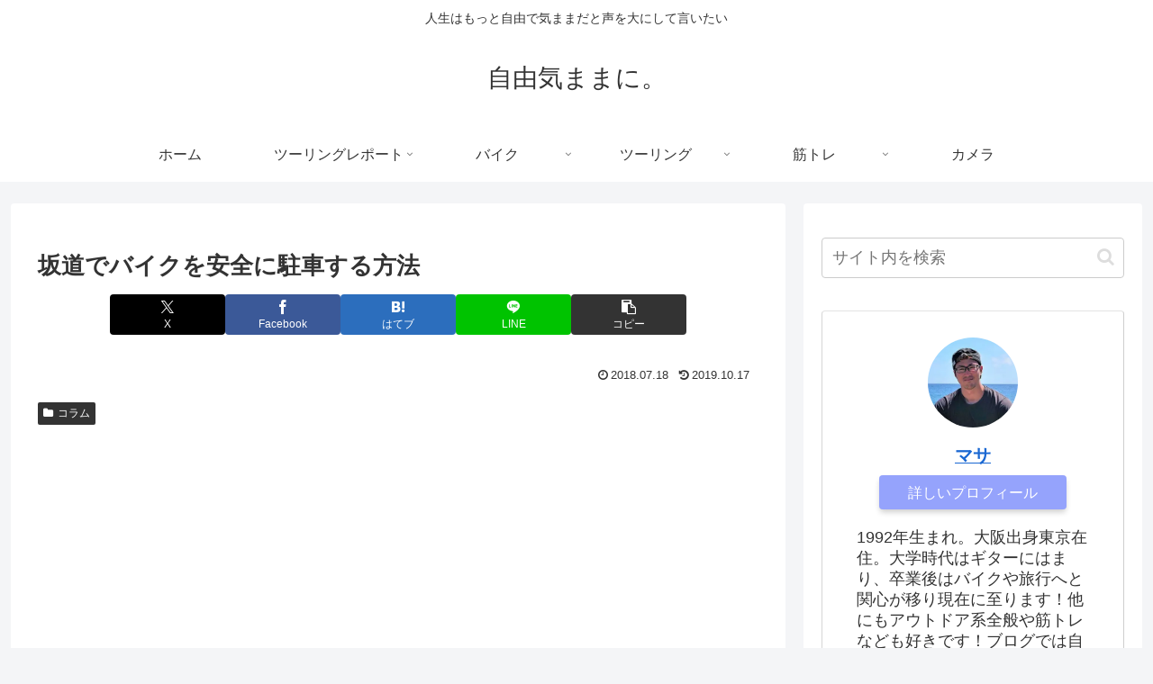

--- FILE ---
content_type: text/html; charset=utf-8
request_url: https://www.google.com/recaptcha/api2/aframe
body_size: 267
content:
<!DOCTYPE HTML><html><head><meta http-equiv="content-type" content="text/html; charset=UTF-8"></head><body><script nonce="t6RFsEyuhmtlV1XkA9xjqw">/** Anti-fraud and anti-abuse applications only. See google.com/recaptcha */ try{var clients={'sodar':'https://pagead2.googlesyndication.com/pagead/sodar?'};window.addEventListener("message",function(a){try{if(a.source===window.parent){var b=JSON.parse(a.data);var c=clients[b['id']];if(c){var d=document.createElement('img');d.src=c+b['params']+'&rc='+(localStorage.getItem("rc::a")?sessionStorage.getItem("rc::b"):"");window.document.body.appendChild(d);sessionStorage.setItem("rc::e",parseInt(sessionStorage.getItem("rc::e")||0)+1);localStorage.setItem("rc::h",'1769395204046');}}}catch(b){}});window.parent.postMessage("_grecaptcha_ready", "*");}catch(b){}</script></body></html>

--- FILE ---
content_type: application/javascript; charset=utf-8;
request_url: https://dalc.valuecommerce.com/app3?p=885396659&_s=https%3A%2F%2Fwww.born-to-ride.info%2Fsakamiti-how-to-park-motorcycle%2F&vf=iVBORw0KGgoAAAANSUhEUgAAAAMAAAADCAYAAABWKLW%2FAAAAMElEQVQYV2NkFGP4n5FwhWFmlwUDo6kY8%2F%2FbS%2B8w%2FDqvxsC4m6vrv%2Fe5DgZDjXcMABVDDt%2BtfG8uAAAAAElFTkSuQmCC
body_size: 599
content:
vc_linkswitch_callback({"t":"6976d403","r":"aXbUAwAGbusDELvfCooD7AqKC5bs-A","ub":"aXbUAgAMNRYDELvfCooFuwqKBtgSNw%3D%3D","vcid":"3dDKAAatkt9V8r2vAH9XRHX8mXoDKmWD1gS4adH3_1mFibN4A9GkeSqHA5Q7rtJA5_ZKX885pS2_uMTPyeVK4g","vcpub":"0.421611","paypaystep.yahoo.co.jp":{"a":"2821580","m":"2201292","g":"6cfebef58a"},"mini-shopping.yahoo.co.jp":{"a":"2821580","m":"2201292","g":"6cfebef58a"},"shopping.geocities.jp":{"a":"2821580","m":"2201292","g":"6cfebef58a"},"l":4,"shopping.yahoo.co.jp":{"a":"2821580","m":"2201292","g":"6cfebef58a"},"p":885396659,"paypaymall.yahoo.co.jp":{"a":"2821580","m":"2201292","g":"6cfebef58a"},"s":3367531,"approach.yahoo.co.jp":{"a":"2821580","m":"2201292","g":"6cfebef58a"}})